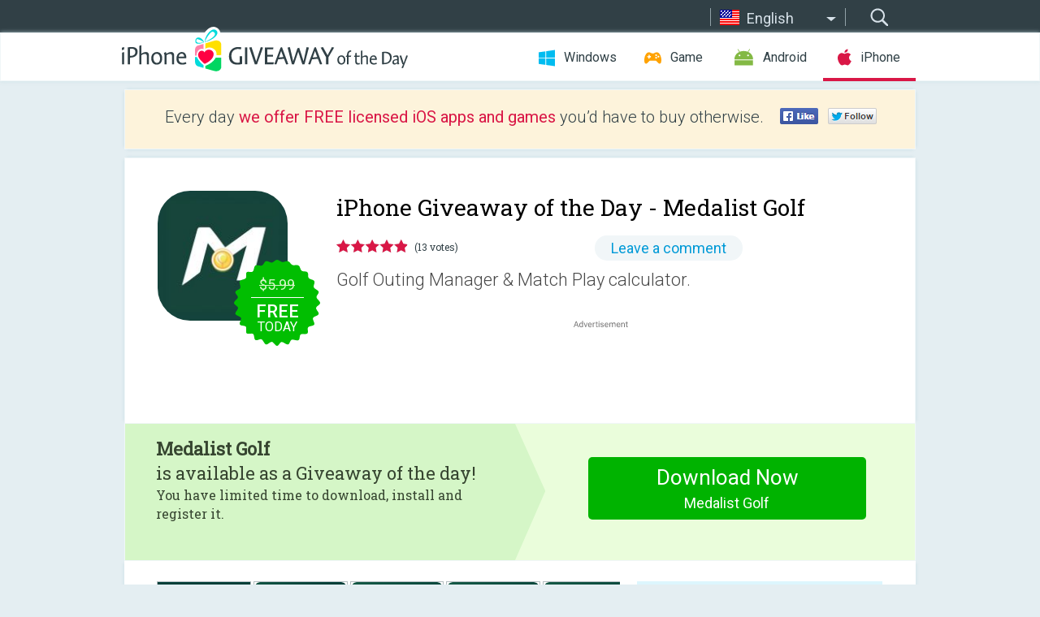

--- FILE ---
content_type: text/html; charset=utf-8
request_url: https://iphone.giveawayoftheday.com/medalist-golf/
body_size: 9443
content:
<!DOCTYPE html>
<!--[if lt IE 7]>      <html class="no-js ielt10 ielt9 ielt8 ielt7" lang="en"> <![endif]-->
<!--[if IE 7]>         <html class="no-js ie7 ielt10 ielt9 ielt8" lang="en"> <![endif]-->
<!--[if IE 8]>         <html class="no-js ie8 ielt10 ielt9" lang="en"> <![endif]-->
<!--[if IE 9]>         <html class="no-js ie9 ielt10" lang="en"> <![endif]-->
<!--[if gt IE 10]><!--> <html class="no-js" lang="en"> <!--<![endif]-->
<head>
        <script async src="https://www.googletagmanager.com/gtag/js?id=G-44PBBK4D75"></script>
    <script>
        window.dataLayer = window.dataLayer || [];
        function gtag(){dataLayer.push(arguments);}
        gtag('js', new Date());

        gtag('config', 'G-44PBBK4D75');
    </script>
                            <meta http-equiv="Content-Type" content="text/html; charset=UTF-8" />
            <meta http-equiv="X-UA-Compatible" content="IE=edge">
            <meta name="viewport" content="width=device-width">
            <meta name="format-detection" content="telephone=no">
                        <meta name="google-site-verification" content="OwhU7A7rsA9zNesqQCgia5ZzgpEsOb6a7WOrwuYXIKQ" />
                    
    <meta name="description" content="Daily iOS Giveaway - Golf Outing Manager &amp; Match Play calculator.

The only one of its kind...Medalist offers Live Leaderboards, real-time scoring alerts, customized match scoring, skins, parimutuel, Stableford, 2- and 4-team..." />
    <meta property="fb:app_id" content="200558050727877"/>
    <meta property="og:type" content="website"/>
    <meta property="og:url" content="https://iphone.giveawayoftheday.com/medalist-golf/"/>
    <meta property="og:title" content=""/>
    <meta property="og:site_name" content="Giveaway of the Day"/>
    <meta property="og:image" content="https://iphone.giveawayoftheday.com/wp-content/plugins/gotd_appstore_plugin/images/2023/06/1513311975_app_icon_big_1686129762.jpg"/>
    <meta property="og:description" content="Golf Outing Manager &amp; Match Play calculator.

The only one of its kind...Medalist offers Live Leaderboards, real-time scoring alerts, customized match scoring,..."/>

    <meta property="twitter:card" content="summary_large_image" />
    <meta property="twitter:site" content="@GiveawayotDay" />
    <meta property="twitter:url" content="https://iphone.giveawayoftheday.com/medalist-golf/" />
    <meta property="twitter:title" content="Medalist Golf" />
    <meta property="twitter:description" content="Golf Outing Manager &amp; Match Play calculator." />
    <meta property="twitter:image" content="https://iphone.giveawayoftheday.com/wp-content/plugins/gotd_appstore_plugin/images/1513311975_Screenshot_1683105112.jpg" />

                            <link rel="alternate" hreflang="en" href="https://iphone.giveawayoftheday.com/medalist-golf/" type="text/html" />
                                <link rel="alternate" hreflang="es" href="https://iphone.giveawayoftheday.com/medalist-golf/?lang=es" type="text/html" />
                                <link rel="alternate" hreflang="it" href="https://iphone.giveawayoftheday.com/medalist-golf/?lang=it" type="text/html" />
                                <link rel="alternate" hreflang="de" href="https://iphone.giveawayoftheday.com/medalist-golf/?lang=de" type="text/html" />
                                <link rel="alternate" hreflang="fr" href="https://iphone.giveawayoftheday.com/medalist-golf/?lang=fr" type="text/html" />
                                <link rel="alternate" hreflang="pt" href="https://iphone.giveawayoftheday.com/medalist-golf/?lang=pt-br" type="text/html" />
                                <link rel="alternate" hreflang="nl" href="https://iphone.giveawayoftheday.com/medalist-golf/?lang=nl" type="text/html" />
                                <link rel="alternate" hreflang="ru" href="https://iphone.giveawayoftheday.com/medalist-golf/?lang=ru" type="text/html" />
                                <link rel="alternate" hreflang="ja" href="https://iphone.giveawayoftheday.com/medalist-golf/?lang=ja" type="text/html" />
                                <link rel="alternate" hreflang="tr" href="https://iphone.giveawayoftheday.com/medalist-golf/?lang=tr" type="text/html" />
                                <link rel="alternate" hreflang="el" href="https://iphone.giveawayoftheday.com/medalist-golf/?lang=el" type="text/html" />
                                <link rel="alternate" hreflang="ro" href="https://iphone.giveawayoftheday.com/medalist-golf/?lang=ro" type="text/html" />
            
                 <link rel="stylesheet" href="https://iphone.giveawayoftheday.com/css/modal.css?v=1525361059" />
        
        <link href='https://fonts.googleapis.com/css?family=Roboto+Slab:400,300&amp;subset=latin' rel='stylesheet' type='text/css'>
        <link href='https://fonts.googleapis.com/css?family=Roboto:400,300,500,700,300italic&amp;subset=latin' rel='stylesheet' type='text/css'>
        <title>iPhone Giveaway of the Day - Medalist Golf</title>
                    <link rel="stylesheet" href="https://iphone.giveawayoftheday.com/css/iphone/main.css?v=1553782962" />
                <link rel="shortcut icon" href="https://iphone.giveawayoftheday.com/images/favicon.ico" type="image/x-icon">
            <link rel="stylesheet" href="https://iphone.giveawayoftheday.com/css/iphone/post.css?v=1566991765" />
    <link rel="stylesheet" href="https://iphone.giveawayoftheday.com/css/remodal.css?v=1451286268" />
    <link rel="stylesheet" href="https://iphone.giveawayoftheday.com/css/remodal-default-theme.css?v=1451286268" />
    <link rel="stylesheet" href="https://iphone.giveawayoftheday.com/css/fancybox.css?v=1453363896" />
        <!--[if lte IE 8]><link href="https://iphone.giveawayoftheday.com/css/ie8.css" rel="stylesheet" type="text/css" /><![endif]-->
        <script type="text/javascript">
                                </script>
                            <script src="https://ajax.googleapis.com/ajax/libs/jquery/1.10.1/jquery.min.js"></script>
                        <script src="https://iphone.giveawayoftheday.com/js/plugins.js?v=1485935778"></script>
            <script src="https://iphone.giveawayoftheday.com/js/script.js?v=1710757379"></script>

            <script>
                var common_actions_settings = {
                    search_url: 'https://iphone.giveawayoftheday.com/',
                    is_ie9: 0,
                    fb_app_id: '200558050727877',
                    project: 'iphone',
                    locale: 'en',
                    safari_push: {
                        enabled: 0,
                        url: 'https://iphone.giveawayoftheday.com/safari_push',
                        website_uid: 'web.com.giveawayoftheday.www',
                        token_url: 'https://iphone.giveawayoftheday.com/safari_push/check-token',
                        enabled_subprojects: 0
                    }
                };
                jQuery(document).ready(function() {
                    common_actions.init(common_actions_settings);
                    achecker.init({
                        enabled: true,
                        from: 'gaotd_iphone',
                        is_mobile: false,
                        show_rest: false
                    });
                    away_bnr.init({
                        is_showed: false,
                        idle_interval: 3000,
                        enabled: 0
                    });
                });

                var text_counters = {hours: 'hours', mins: 'mins', secs: 'secs', days: 'days'};
            </script>

                    <script>
            jQuery(document).ready(function () {
                getTopCloseOnload();
                makeFixedCloseOnload();
                jQuery(window).scroll(function () {
                    makeFixedCloseOnload();
                })
            });

            function makeFixedCloseOnload() {
                var close_onload = jQuery('.close_onload');
                if (close_onload.length == 0) return;
                var s = jQuery(window).scrollTop() + 20;
                if (s > jQuery('.giveaway_day').offset().top && s != 0) {
                    close_onload.addClass('fixed_closed_onload');
                    close_onload.css('left', jQuery('.wrapper').offset().left - 100)
                    close_onload.css('top', 20)
                }
                else {
                    if (close_onload.hasClass('fixed_closed_onload')) {
                        getTopCloseOnload();
                    }
                    close_onload.removeClass('fixed_closed_onload');
                    close_onload.css('left', '-100px');

                }
            }

            function getTopCloseOnload() {
                var close_onload = jQuery('.close_onload');
                if (close_onload.length == 0) return;
                var top = 0;
                close_onload.css('top',0);
                jQuery('.slogan').each(function () {
                    top = parseInt(close_onload.css('top'));
                    var $this = jQuery(this);
                    var h = parseInt($this.outerHeight());
                    if ($this.css('display') != 'none' && h != 0) {
                        var margin_bottom = parseInt($this.css('margin-bottom'));
                        top = top + margin_bottom + h;
                    }
                    close_onload.css('top', top);
                })
            }
        </script>
        
    <script>
        check_user_lang.lang_redirect = function() {
            if (getCookie('lang') == 1) {
                return;
            }
            setCookie('lang', 1, {path: '/', expires: 24*60*60, domain: '.' + this.conf.domain});
            var lang_regex = new RegExp("[\\?&]lang=([^&#]*)");
            var cur_lang = lang_regex.exec(window.location.search);
            cur_lang = cur_lang ? cur_lang[1] : 'en';
            if (cur_lang != 'en') {
                return;
            }
            var lang_domain = 'en';
            var subdomains = JSON.parse(this.conf.subdomains_json);
            jQuery.each(subdomains, function(url, lang) {
                if (navigator.language == lang['code'] || navigator.language.indexOf(lang['code']+'-') >= 0) {
                    lang_domain = url;
                }
            });

            if (lang_domain == cur_lang) {
                return;
            }

            location.href = document.location.protocol + '//iphone.' + this.conf.domain + '/' + (this.conf.path ? this.conf.path + '/' : '') + '?lang='+lang_domain;
        };
        common_actions_settings.twitter_acc = 'https://twitter.com/iPhone_GOTD';
    </script>

    <script type="text/javascript">
        (function($) {
            $(function() {
                post_actions.resizePostBlock = function(e) {
                    var margin_top = $('.requirements').outerHeight() + 20;
                    if(!Modernizr.mq('(min-width: 1036px)')) {
                        margin_top = '';
                    }
                    $('.offers').css('margin-top', margin_top);
                };
                post_actions.updateRequirements = function(e) {
                    return;
                };
                post_actions.init({
                    post_id: 20255,
                    is_active: 1,
                    vote: {
                        send_url: '/ajax/posts/vote/add'
                    },
                    negative_form: {
                        url: '/ajax/posts/vote/negative-form'
                    },
                    last_comments: {
                        send_url: '/ajax/posts/other-comments'
                    },
                    error_no_reason_text: 'Please specify at least one reason',
                    error_no_description_text: 'Please, fill in the form below and describe the reason.'
                });
                comments_actions.init({
                    post_id: 20255,
                    lang_id: 1,
                    vote_url: '/ajax/comments/vote/add',
                    add_comment_url: '/ajax/comments/add',
                    reply_text: 'Reply',
                    cancel_text: 'Cancel',
                    no_fields_text: 'Required fields are empty',
                    fb_app_id: '200558050727877',
                    show_fb_comments: false,
                    lang: 'en',
                    fb_comm_url: '/ajax/comments/fb-event'
                });
                check_user_lang.init({
                    is_lang_redirect: 1,
                    subdomains_json: '{"en":{"code":"en","name":"English"},"es":{"code":"es","name":"Espa\u00f1ol"},"it":{"code":"it","name":"Italiano"},"de":{"code":"de","name":"Deutsch"},"fr":{"code":"fr","name":"Fran\u00e7ais"},"pt-br":{"code":"pt","name":"Portugu\u00eas"},"nl":{"code":"nl","name":"Nederlands"},"ru":{"code":"ru","name":"\u0420\u0443\u0441\u0441\u043a\u0438\u0439"},"ja":{"code":"ja","name":"\u65e5\u672c\u8a9e"},"tr":{"code":"tr","name":"T\u00fcrk\u00e7e"},"el":{"code":"el","name":"\u0395\u03bb\u03bb\u03b7\u03bd\u03b9\u03ba\u03ac"},"ro":{"code":"ro","name":"Rom\u00e2n\u0103"}}',
                    domain: 'giveawayoftheday.com',
                    path: 'medalist-golf'
                });
                                    downloadShareForm.fbInit('200558050727877');
                                var countdown_until = new Date('22 January 2026 08:00:00');
                gaotd_countdown.render('.giveaway_counter', countdown_until, text_counters);
                                                                                                                                                        //var download_link = 'https://mobile.informer.com/lp/459657';
                    $('.download_logging').click(function() {
                        _gaq.push(['_trackPageview', '/downloads']);                         logging(4390);
                                            });
                
                                            });
        })(jQuery);

    </script>
    <script src="https://iphone.giveawayoftheday.com/js/jquery.fancybox.pack.js?v=1451286268"></script>
    <script>
        jQuery(document).ready(function() {
                jQuery(".screenshot_image").fancybox({
                    padding : 0,
                    centerOnScroll : true,
                    type : 'image',
                    openEffect	: 'elastic',
                    closeEffect	: 'elastic',
                    helpers : {
                        title : {type : 'outside'},
                        overlay: {locked: false}
                    },
                    'beforeLoad': function () {
                        if (window.addEventListener) {
                            window.addEventListener('DOMMouseScroll', wheel, false);
                        }
                        window.onmousewheel = document.onmousewheel = wheel;
                        var keys = [37, 38, 39, 40];
                        document.onkeydown = function (e) {
                            for (var i = keys.length; i--;) {
                                if (e.keyCode === keys[i]) {
                                    preventDefault(e);
                                    return;
                                }
                            }
                        };
                    },
                    'afterClose': function () {
                        if (window.removeEventListener) {
                            window.removeEventListener('DOMMouseScroll', wheel, false);
                        }
                        window.onmousewheel = document.onmousewheel = document.onkeydown = null;
                    }
                });
            }
        );
        /* fancybox no scroll helpers */

        function preventDefault(e) {
            e = e || window.event;
            if (e.preventDefault) e.preventDefault();
            e.returnValue = false;
        }

        function wheel(e) {
            preventDefault(e);
        }
    </script>
                                    <script  src="https://iphone.giveawayoftheday.com/widget.php?url=https%3A%2F%2Fiphone.giveawayoftheday.com%2Fmedalist-golf%2F"></script>
    </head>
<body class=" en">
<div class="st-container">
    <div class="st-pusher">
        <div class="top_head">
            <div class="width">
                <div class="header_search">
                    <div class="inputbox_wrap">
                        <input type="text" placeholder="Search" class="inputbox" />
                    </div>
                    <div class="submit_wrap">
                        <input type="submit" class="button" value="Search" />
                    </div>
                </div>
                                    <div class="header_lang">
                        <div class="curr_lang ieb">
                            <span class="en">English</span>
                        </div>
                        <ul class="menu languages">
                                                                                <li><a class="es" href="https://iphone.giveawayoftheday.com/medalist-golf/?lang=es" hreflang="es">Español</a></li>
                                                            <li><a class="it" href="https://iphone.giveawayoftheday.com/medalist-golf/?lang=it" hreflang="it">Italiano</a></li>
                                                            <li><a class="de" href="https://iphone.giveawayoftheday.com/medalist-golf/?lang=de" hreflang="de">Deutsch</a></li>
                                                            <li><a class="fr" href="https://iphone.giveawayoftheday.com/medalist-golf/?lang=fr" hreflang="fr">Français</a></li>
                                                            <li><a class="pt" href="https://iphone.giveawayoftheday.com/medalist-golf/?lang=pt-br" hreflang="pt">Português</a></li>
                                                            <li><a class="nl" href="https://iphone.giveawayoftheday.com/medalist-golf/?lang=nl" hreflang="nl">Nederlands</a></li>
                                                            <li><a class="ru" href="https://iphone.giveawayoftheday.com/medalist-golf/?lang=ru" hreflang="ru">Русский</a></li>
                                                            <li><a class="ja" href="https://iphone.giveawayoftheday.com/medalist-golf/?lang=ja" hreflang="ja">日本語</a></li>
                                                            <li><a class="tr" href="https://iphone.giveawayoftheday.com/medalist-golf/?lang=tr" hreflang="tr">Türkçe</a></li>
                                                            <li><a class="el" href="https://iphone.giveawayoftheday.com/medalist-golf/?lang=el" hreflang="el">Ελληνικά</a></li>
                                                            <li><a class="ro" href="https://iphone.giveawayoftheday.com/medalist-golf/?lang=ro" hreflang="ro">Română</a></li>
                                                </ul>
                    </div>
                            </div>
        </div>
        <div class="header cf">
            <div class="width">
                                    <div class="header_side">
                        <div class="header_nav_trig"></div>
                        <nav class="header_nav">
                            <ul class="menu">
                                <li class="w ">
                                    <a href="https://www.giveawayoftheday.com/">Windows</a>
                                </li>
                                <li class="g ">
                                    <a href="https://game.giveawayoftheday.com/">Game</a>
                                </li>
                                <li class="a ">
                                    <a href="https://android.giveawayoftheday.com/">Android</a>
                                </li>
                                <li class="i active">
                                    <a href="https://iphone.giveawayoftheday.com/">iPhone</a>
                                </li>
                            </ul>
                        </nav>
                                                    <div class="language">
                                <label>Your language:</label>
                                <select>
                                                            <option value="https://iphone.giveawayoftheday.com/medalist-golf/" selected>English</option>
                                <option value="https://iphone.giveawayoftheday.com/medalist-golf/?lang=es" >Español</option>
                                <option value="https://iphone.giveawayoftheday.com/medalist-golf/?lang=it" >Italiano</option>
                                <option value="https://iphone.giveawayoftheday.com/medalist-golf/?lang=de" >Deutsch</option>
                                <option value="https://iphone.giveawayoftheday.com/medalist-golf/?lang=fr" >Français</option>
                                <option value="https://iphone.giveawayoftheday.com/medalist-golf/?lang=pt-br" >Português</option>
                                <option value="https://iphone.giveawayoftheday.com/medalist-golf/?lang=nl" >Nederlands</option>
                                <option value="https://iphone.giveawayoftheday.com/medalist-golf/?lang=ru" >Русский</option>
                                <option value="https://iphone.giveawayoftheday.com/medalist-golf/?lang=ja" >日本語</option>
                                <option value="https://iphone.giveawayoftheday.com/medalist-golf/?lang=tr" >Türkçe</option>
                                <option value="https://iphone.giveawayoftheday.com/medalist-golf/?lang=el" >Ελληνικά</option>
                                <option value="https://iphone.giveawayoftheday.com/medalist-golf/?lang=ro" >Română</option>
                                            </select>
                                <span>&#9660;</span>
                            </div>
                                            </div>
                    <a href="https://iphone.giveawayoftheday.com/" class="header_logo"></a>
                                                </div>
        </div><!-- .header-->

                <div class="modal" style="display: none;" id="modal_chrome_notif">
    <div class="modal_bg"></div>
    <div class="wrapper_modal modal_notification">
        <div class="table-cell">
            <div class="block_push p">
                <a href="#" class="close_btn" id="close_btn_modal_chrome"></a>
                <p>
                    Never miss all the cool giveaways:<br>
                    get notifications in your browser!
                </p>
                <div class="button_wrapper">
                    <a href="#" class="grey btn" id="no_btn_modal_chrome">No, thanks</a>
                    <a href="#" class="blue btn" id="yes_btn_modal_chrome">Yes, I'd like to</a>
                </div>
            </div>
                        </div>
    </div>
</div>
        <div class="wrapper width">
                        <div class="middle cf">
                    <div class="middle cf">
        <div class="col2 slogan jus">
    <p>Every day <b>we offer FREE licensed iOS apps and games</b> you’d have to buy otherwise.</p>

    <ul class="like_block_rendered">

        <li class="like_block_fb_c">
            <div class="like_block_fb" title="Like" onmousemove="common_actions.showSocialFbLikeButton(event)">
			</div>
        </li>
        <li class="like_block_tw_c">
            <div class="like_block_tw" title="Like" onmousemove="common_actions.showSocialTwLikeButton(event)">
			</div>
        </li>
    </ul>

</div>        <div class="col1 giveaway_day">
            <div class="giveaway_wrap cf">
                <div class="giveaway_img">
                    <img src="https://iphone.giveawayoftheday.com/wp-content/plugins/gotd_appstore_plugin/images/163/2023/06/1513311975_app_icon_big_1686129762.jpg" alt="Medalist Golf Giveaway" >
                    <div class="giveaway_label">
                                                <a href="https://iphone.giveawayoftheday.com/download/?id=20255" class="label_link download_logging"></a>
                        <div class="old_price">
                            $5.99
                        </div>
                        <div class="free">
                                                            <span class="big">free</span> today
                                                    </div>
                    </div>
                </div>
                <div class="over">
                    <div class="giveaway_title">
                        <h1>iPhone Giveaway of the Day&nbsp;- <span>Medalist Golf</span></h1>
                    </div>
                    <div class="giveaway_info">
                        <div class="wrapper_stars">
                            <div class="fill_stars" style="width: 98.4614%;"></div>
                        </div>
                        <span class="count">(13 votes)</span>
                            <span class="wrap_count">
        <a href="#comments">
                            Leave a comment                    </a>
    </span>

                    </div>
                    <div class="giveaway_descr"> Golf Outing Manager &amp; Match Play calculator.</div>
                                        <a href="https://iphone.giveawayoftheday.com/download/?id=20255" class="second_btn download_logging"><span class="old_price">$5.99</span>
                                                    <span class="big">free</span> today
                                            </a>
                </div>
                <div class="top_ab aa-728">
                    <script async src="//pagead2.googlesyndication.com/pagead/js/adsbygoogle.js"></script>
        <!-- GOTD iPhone Responsive / Product Page ATF -->
        <ins class="adsbygoogle a_block_top"
             style="display:block"
             data-ad-client="ca-pub-5954465348452390"
             data-ad-slot="5517519067"
             data-ad-format="fluid"></ins>
        <script>
            (adsbygoogle = window.adsbygoogle || []).push({});
        </script>
    </div>
            </div>
        </div>

                    <div class="col2-1 col-r timer">
                <div class="left">
                    <p>
                        <b>Medalist Golf</b><br> is available as a Giveaway of the day!<br><span>You have limited time to download, install and register it.</span>
                    </p>
                                        <div class="arrow_right">
                                                    <img src="/images/svg/arr.svg" alt="" height="100%">
                                            </div>
                </div>
                <div class="wrap_links">
                                        <a href="https://iphone.giveawayoftheday.com/download/?id=20255" class="download_btn download_logging">
                        Download Now<span>Medalist Golf</span>
                    </a>
                                    </div>
            </div>
        

        <div class="col1 wrap_content">
            <div class="left_col">
                                <div class="wrapper_screens">
                                            <a rel="gallery" class="screenshot_image" href="https://iphone.giveawayoftheday.com/wp-content/plugins/gotd_appstore_plugin/images/1513311975_Screenshot_1683105112.jpg"><img src="https://iphone.giveawayoftheday.com/wp-content/plugins/gotd_appstore_plugin/images/1513311975_Screenshot_1683105112.jpg" alt="" /></a>
                                            <a rel="gallery" class="screenshot_image" href="https://iphone.giveawayoftheday.com/wp-content/plugins/gotd_appstore_plugin/images/1513311975_Screenshot_1683105115.jpg"><img src="https://iphone.giveawayoftheday.com/wp-content/plugins/gotd_appstore_plugin/images/1513311975_Screenshot_1683105115.jpg" alt="" /></a>
                                            <a rel="gallery" class="screenshot_image" href="https://iphone.giveawayoftheday.com/wp-content/plugins/gotd_appstore_plugin/images/1513311975_Screenshot_1683105118.jpg"><img src="https://iphone.giveawayoftheday.com/wp-content/plugins/gotd_appstore_plugin/images/1513311975_Screenshot_1683105118.jpg" alt="" /></a>
                                            <a rel="gallery" class="screenshot_image" href="https://iphone.giveawayoftheday.com/wp-content/plugins/gotd_appstore_plugin/images/1513311975_Screenshot_1683105121.jpg"><img src="https://iphone.giveawayoftheday.com/wp-content/plugins/gotd_appstore_plugin/images/1513311975_Screenshot_1683105121.jpg" alt="" /></a>
                                            <a rel="gallery" class="screenshot_image" href="https://iphone.giveawayoftheday.com/wp-content/plugins/gotd_appstore_plugin/images/1513311975_Screenshot_1683105124.jpg"><img src="https://iphone.giveawayoftheday.com/wp-content/plugins/gotd_appstore_plugin/images/1513311975_Screenshot_1683105124.jpg" alt="" /></a>
                                            <a rel="gallery" class="screenshot_image" href="https://iphone.giveawayoftheday.com/wp-content/plugins/gotd_appstore_plugin/images/1513311975_Screenshot_1683105127.jpg"><img src="https://iphone.giveawayoftheday.com/wp-content/plugins/gotd_appstore_plugin/images/1513311975_Screenshot_1683105127.jpg" alt="" /></a>
                                    </div>
                <div class="col1 prog_descr">
                    <div class="center_ab aa-300">
                    <script async src="//pagead2.googlesyndication.com/pagead/js/adsbygoogle.js"></script>
        <!-- GOTD iPhone Responsive / Product Page BTF -->
        <ins class="adsbygoogle a_block_center"
             style="display:block"
             data-ad-client="ca-pub-5954465348452390"
             data-ad-slot="9947718664"
             data-ad-format="fluid"></ins>
        <script>
            (adsbygoogle = window.adsbygoogle || []).push({});
        </script>
    </div>
                    <p>Golf Outing Manager & Match Play calculator.</p>
<p>The only one of its kind...Medalist offers Live Leaderboards, real-time scoring alerts, customized match scoring, skins, parimutuel, Stableford, 2- and 4-team Ryder Cup setups and a bunch of match combinations. Need more? Stats! We track those too! </p>
<p>Get real-time scoring updates without changing screens or scoreboard watching. In-Tournament alerts let you know who’s moving, who’s losing and who’s about to be put to sleep. Look in on other Matches in your event to see if that Skin is going to hold up or let Medalist figure it all out when it’s over and Just Play!</p>
<p>Medalist was literally built for your weekender tournaments, your annual golf trip(s) and all those rounds where someone has to tally up the standings after several hours of golf and liquid dehydration. Medalist solves that problem once and for all with real-time LIVE leaderboards! </p>
<p>It's great for any group of four or more that wants to throw a game around their round. Check it out!</p>

                </div>

                <div class="col2-2 col-r requirements">
                    <h3>Developer:</h3>
                                        <p>InterLAN</p>
                    <h3>Category:</h3>
                    <p>Sports</p>
                    <h3>Version:</h3>
                    <p>1.2.1</p>
                    <h3>Size:</h3>
                    <p>103.37 MB</p>
                    <h3>Rated:</h3>
                    <p>4+</p>
                    <h3>Languages:</h3>
                    <p>English</p>
                    <h3>Compatibility:</h3>
                    <p>iPhone, iPad, iPod touch</p>
                </div>

                <div class="col1 comments  no-fb-com" id="comment_conteiner">
    <div class="wrap_comments" id="comments">

        <h2>Comments on Medalist Golf</h2>

        
        
                <div class="wrap_form">
            <div>
                                                <div class="comments_error pink"></div>
                                <form method="post" id="comment_form">
                    <input type="hidden" name="parent" value="0" id="comment_parent">
                    <input type="hidden" name="reply" value="0" id="comment_reply">
                    <div class="top_wrap first">
                        <input type="text" name="name" placeholder="Name*" value="">
                    </div>
                    <div class="top_wrap second">
                        <input type="text" name="email" placeholder="E-mail* (will not be published)" value="">
                    </div>
                                        <textarea name="content" placeholder="Add a comment..."></textarea>

                    <div class="comments-replies-notice">
                        <input type="checkbox" id="replies_notice" name="replies_notice" value="1" class="custom-checkbox" checked>
                        <label for="replies_notice" class="custom-checkbox">
                            Notify me of replies from other users.
                        </label>
                    </div>

                       
                    <div id="googlerecaptcha" style="margin-bottom:20px; display: none;"></div>
                    <script src="https://www.google.com/recaptcha/api.js?hl=en&render=explicit" async defer></script>
                    <script type="text/javascript">                 
                    var renderRecaptcha = function() {
                            grecaptcha.render('googlerecaptcha', {
                              'sitekey' : ''
                            });
                          };    
                    </script>                                        
                                           
                    <input type="submit" value="Comment">
                    <div class="comment_form_loading"></div>
                </form>
                            </div>
        </div>
                
                            

                
        <div id="comments_container">
                    </div>
        
        
          

            </div>

    </div>
            </div>
            <div class="right_col">
                <div class="col2 offers">
                            <div id="giveaway_termswidget"></div>
                        <div class="col2-2 col-r download download_win ">
                                                        <span class="lbl"><span class="light_blue">Windows</span> Giveaway of the Day</span>
                            <div>
                                <div class="giveaway_img">
                                    <img src="https://giveawayoftheday.com/wp-content/uploads/2026/01/c64dc151b3c1200dff8b9cbad9020694.png" class="icon120" alt="">
                                    <div class="giveaway_label">
                                        <a href="https://www.giveawayoftheday.com/tuneskit-android-unlocker/" class="label_link"></a>
                                        <div class="old_price">$29.95 per month</div>
                                        <div class="free">
                                                                                            <span class="big">free</span> today
                                                                                    </div>
                                    </div>
                                </div>
                                <div class="over">
                                    <div class="giveaway_title">
                                        <a href="https://www.giveawayoftheday.com/tuneskit-android-unlocker/">TunesKit Android Unlocker 1.0.0</a>
                                    </div>
                                    <div class="giveaway_descr">Easily remove screen lock and FRP lock from Android phone.</div>
                                </div>
                                <div class="giveaway_counter"></div>
                                <div class="giveaway_buttons">
                                    <a href="https://www.giveawayoftheday.com/tuneskit-android-unlocker/" class="proceed">Proceed to download page</a>
                                </div>
                            </div>
                                                    </div>
                </div>
            </div>
        </div>
    </div>

            <div class="col1 wrap_goto">
                            <a href="https://iphone.giveawayoftheday.com/a-better-meal-meal-planner/" class="link_prev">&#171;&nbsp;a better meal - Meal Planner</a>
                                        <a href="https://iphone.giveawayoftheday.com/age-of-zombies-2/" class="link_next">Age of Zombies™&nbsp;&#187;</a>
                    </div>
    
    <div data-remodal-id="modal">
        <button data-remodal-action="close" class="remodal-close"></button>
        <div id="remodal-content"></div>
    </div>

                               </div><!-- .middle-->
            <div class="footer cf">
                    <nav class="footer_nav">
        <ul class="menu jus">
            <li><a href="https://iphone.giveawayoftheday.com/">Home</a></li>
            <li><a href="https://iphone.giveawayoftheday.com/submit-your-app/">For Developers</a></li>
            <li><a href="#" class="call_subscribe_form">Subscribe</a></li>
            <li><a href="https://www.giveawayoftheday.com/about/contact/">Contact</a></li>
            <li><a href="https://www.giveawayoftheday.com/forums/">Forums</a></li>
            <li><a href="https://blog.giveawayoftheday.com/">Blog</a></li>
        </ul>
    </nav>
    <div class="row">
        <div class="col2 social">
            <ul class="menu menu_rss">
                <li><a href="https://iphone.giveawayoftheday.com/feed/" class="rss ieb">RSS Feed</a></li>
                <li><a href="https://iphone.giveawayoftheday.com/comments/feed/" class="rss ieb">RSS Comments Feed</a></li>
            </ul>
            <ul class="menu menu_social">
                <li><a href="https://www.facebook.com/giveawayotday/" class="fb ieb">Follow us on Facebook</a></li>
            </ul>
        </div>
        <div class="col1 copyright">
            <p>&copy; 2006 - 2026 <a href="https://www.giveawayoftheday.com/">giveawayoftheday.com</a>. <span>All rights reserved.</span> Patent Pending.</p>
        </div>
    </div>
            </div><!-- .footer -->
        </div><!-- .wrapper -->
    </div>
</div>
        <script type="text/javascript">
    document.write("<img src='https://www.giveawayoftheday.com/log.php?id=2968,4455,7241,7247&r=" + Math.round(100000 * Math.random()) + "' class='absolute'/>");
</script>
    <script>
        (function($) {
            $(function() {
                subscribe_popup_form.init({
                    form_url: '/posts/mailing/subscribe?lang=en',
                    subscribe: {url: '/ajax/posts/mailing/subscribe'}
                });
            });
        })(jQuery);
    </script>
</body>
</html>


--- FILE ---
content_type: text/html; charset=utf-8
request_url: https://www.google.com/recaptcha/api2/aframe
body_size: -87
content:
<!DOCTYPE HTML><html><head><meta http-equiv="content-type" content="text/html; charset=UTF-8"></head><body><script nonce="MPNA398GVWPFbri_dNpINQ">/** Anti-fraud and anti-abuse applications only. See google.com/recaptcha */ try{var clients={'sodar':'https://pagead2.googlesyndication.com/pagead/sodar?'};window.addEventListener("message",function(a){try{if(a.source===window.parent){var b=JSON.parse(a.data);var c=clients[b['id']];if(c){var d=document.createElement('img');d.src=c+b['params']+'&rc='+(localStorage.getItem("rc::a")?sessionStorage.getItem("rc::b"):"");window.document.body.appendChild(d);sessionStorage.setItem("rc::e",parseInt(sessionStorage.getItem("rc::e")||0)+1);localStorage.setItem("rc::h",'1769003635555');}}}catch(b){}});window.parent.postMessage("_grecaptcha_ready", "*");}catch(b){}</script></body></html>